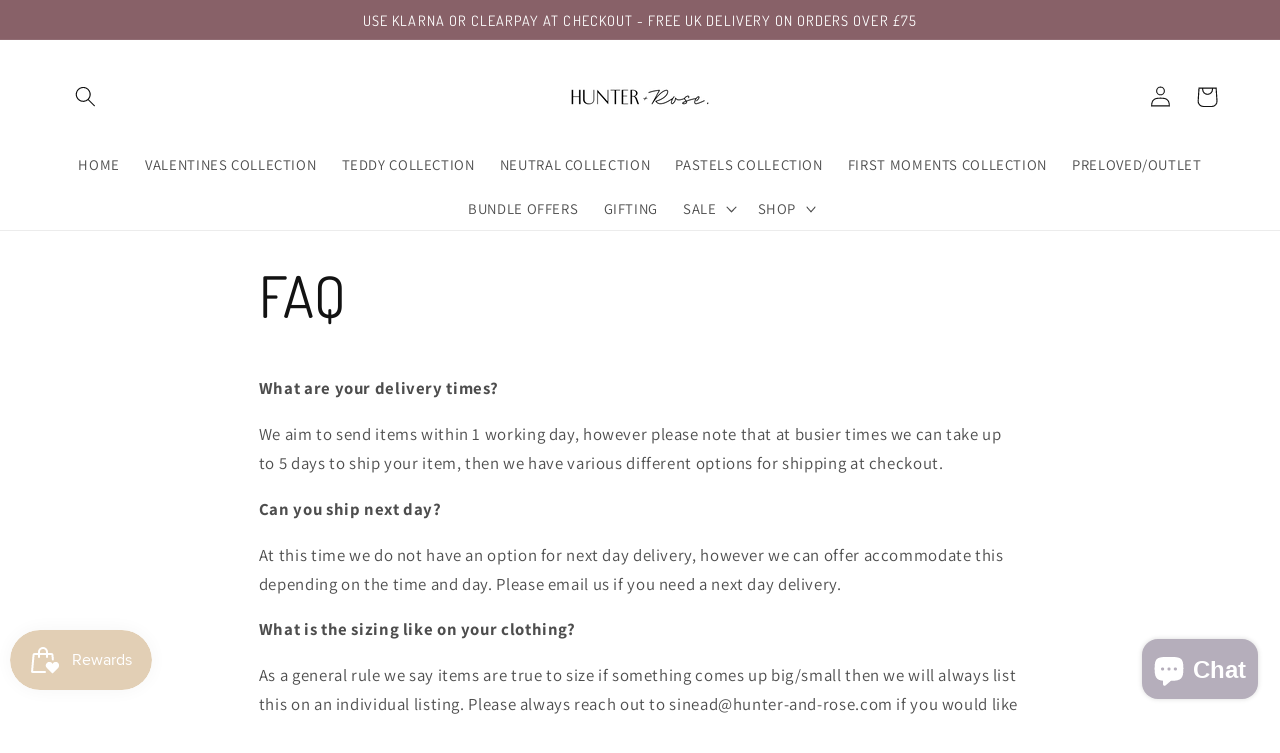

--- FILE ---
content_type: text/javascript; charset=utf-8
request_url: https://hunter-and-rose.com/en-jp/products/gift-card-1.js
body_size: 45
content:
{"id":7375141634224,"title":"Gift card","handle":"gift-card-1","description":"\u003cp\u003eSending a gift?....\u003c\/p\u003e\n\u003cp\u003eAdd a gift card to your order for free and add a note at checkout to send to your loved ones, whether its a new baby, birthday or just to send a little treat.\u003c\/p\u003e\n\u003cp\u003eBlank inside for your own note to be written inside\u003c\/p\u003e\n\u003cp\u003e-Please note only 1 gift card will be sent per order.\u003c\/p\u003e","published_at":"2023-09-19T10:53:55+01:00","created_at":"2023-09-19T10:53:55+01:00","vendor":"HUNTER + ROSE","type":"","tags":["SALE"],"price":0,"price_min":0,"price_max":0,"available":true,"price_varies":false,"compare_at_price":null,"compare_at_price_min":0,"compare_at_price_max":0,"compare_at_price_varies":false,"variants":[{"id":42827193090224,"title":"Default Title","option1":"Default Title","option2":null,"option3":null,"sku":"HRGIFTCARD","requires_shipping":true,"taxable":true,"featured_image":null,"available":true,"name":"Gift card","public_title":null,"options":["Default Title"],"price":0,"weight":0,"compare_at_price":null,"inventory_management":"shopify","barcode":"","requires_selling_plan":false,"selling_plan_allocations":[]}],"images":["\/\/cdn.shopify.com\/s\/files\/1\/2309\/8893\/files\/giftcard.jpg?v=1695117433"],"featured_image":"\/\/cdn.shopify.com\/s\/files\/1\/2309\/8893\/files\/giftcard.jpg?v=1695117433","options":[{"name":"Title","position":1,"values":["Default Title"]}],"url":"\/en-jp\/products\/gift-card-1","media":[{"alt":null,"id":25644299813040,"position":1,"preview_image":{"aspect_ratio":1.0,"height":1000,"width":1000,"src":"https:\/\/cdn.shopify.com\/s\/files\/1\/2309\/8893\/files\/giftcard.jpg?v=1695117433"},"aspect_ratio":1.0,"height":1000,"media_type":"image","src":"https:\/\/cdn.shopify.com\/s\/files\/1\/2309\/8893\/files\/giftcard.jpg?v=1695117433","width":1000}],"requires_selling_plan":false,"selling_plan_groups":[]}

--- FILE ---
content_type: text/javascript; charset=utf-8
request_url: https://hunter-and-rose.com/en-jp/products/untitled-dec3_20-10.js
body_size: 938
content:
{"id":14865429168501,"title":"Personalised Gift Boxes","handle":"untitled-dec3_20-10","description":"\u003cp\u003eOur brand new gift wrap options is the perfect option when you’re not able to gift in person. \u003cbr\u003e\u003cbr\u003e\u003c\/p\u003e\n\u003cp\u003eThe items you add to your cart will be added into the canvas tote bag which can be embroidered with your choice of name or words. Maximum 15 characters. Just add this is the text box below and select your thread colour. \u003c\/p\u003e\n\u003cp\u003eThis will include\u003c\/p\u003e\n\u003cp\u003e- Personalised gift bag with your choice of name or wording (if nothing selected will be sent with our logo)\u003c\/p\u003e\n\u003cp\u003e- ‘just for you’ gift card where you can add your own message which will be be handwritten \u003c\/p\u003e\n\u003cp\u003e- tied in our logo ribbon \u003c\/p\u003e\n\u003cp\u003e- wrapped in our tissue paper \u003c\/p\u003e\n\u003cp\u003e- sent in one of our brown boxes (two sizes) \u003c\/p\u003e\n\u003cp\u003e \u003c\/p\u003e","published_at":"2024-12-03T20:32:53+00:00","created_at":"2024-12-03T20:10:47+00:00","vendor":"HUNTER + ROSE","type":"","tags":["SALE"],"price":120000,"price_min":120000,"price_max":120000,"available":true,"price_varies":false,"compare_at_price":null,"compare_at_price_min":0,"compare_at_price_max":0,"compare_at_price_varies":false,"variants":[{"id":55162524238197,"title":"Tan","option1":"Tan","option2":null,"option3":null,"sku":null,"requires_shipping":true,"taxable":false,"featured_image":null,"available":false,"name":"Personalised Gift Boxes - Tan","public_title":"Tan","options":["Tan"],"price":120000,"weight":0,"compare_at_price":null,"inventory_management":"shopify","barcode":"","requires_selling_plan":false,"selling_plan_allocations":[]},{"id":54857044263285,"title":"Pink","option1":"Pink","option2":null,"option3":null,"sku":null,"requires_shipping":true,"taxable":false,"featured_image":null,"available":true,"name":"Personalised Gift Boxes - Pink","public_title":"Pink","options":["Pink"],"price":120000,"weight":0,"compare_at_price":null,"inventory_management":"shopify","barcode":null,"requires_selling_plan":false,"selling_plan_allocations":[]},{"id":54857044296053,"title":"Pale blue","option1":"Pale blue","option2":null,"option3":null,"sku":null,"requires_shipping":true,"taxable":false,"featured_image":null,"available":true,"name":"Personalised Gift Boxes - Pale blue","public_title":"Pale blue","options":["Pale blue"],"price":120000,"weight":0,"compare_at_price":null,"inventory_management":"shopify","barcode":null,"requires_selling_plan":false,"selling_plan_allocations":[]},{"id":54857044328821,"title":"Navy blue","option1":"Navy blue","option2":null,"option3":null,"sku":null,"requires_shipping":true,"taxable":false,"featured_image":null,"available":true,"name":"Personalised Gift Boxes - Navy blue","public_title":"Navy blue","options":["Navy blue"],"price":120000,"weight":0,"compare_at_price":null,"inventory_management":"shopify","barcode":null,"requires_selling_plan":false,"selling_plan_allocations":[]},{"id":54857044361589,"title":"Mushroom","option1":"Mushroom","option2":null,"option3":null,"sku":null,"requires_shipping":true,"taxable":false,"featured_image":null,"available":true,"name":"Personalised Gift Boxes - Mushroom","public_title":"Mushroom","options":["Mushroom"],"price":120000,"weight":0,"compare_at_price":null,"inventory_management":"shopify","barcode":null,"requires_selling_plan":false,"selling_plan_allocations":[]},{"id":54857044197749,"title":"Berry","option1":"Berry","option2":null,"option3":null,"sku":null,"requires_shipping":true,"taxable":false,"featured_image":null,"available":true,"name":"Personalised Gift Boxes - Berry","public_title":"Berry","options":["Berry"],"price":120000,"weight":0,"compare_at_price":null,"inventory_management":"shopify","barcode":null,"requires_selling_plan":false,"selling_plan_allocations":[]},{"id":54857044230517,"title":"olive","option1":"olive","option2":null,"option3":null,"sku":null,"requires_shipping":true,"taxable":false,"featured_image":null,"available":true,"name":"Personalised Gift Boxes - olive","public_title":"olive","options":["olive"],"price":120000,"weight":0,"compare_at_price":null,"inventory_management":"shopify","barcode":null,"requires_selling_plan":false,"selling_plan_allocations":[]}],"images":["\/\/cdn.shopify.com\/s\/files\/1\/2309\/8893\/files\/BD649D32-2B0A-4B49-A2E7-D329B997116B.jpg?v=1733257878","\/\/cdn.shopify.com\/s\/files\/1\/2309\/8893\/files\/FCEC6C6E-6F85-4E8D-A80D-BCC5113AB49C.jpg?v=1733257878","\/\/cdn.shopify.com\/s\/files\/1\/2309\/8893\/files\/03DD992E-474C-4414-8CD2-DA30AC6E5B67.jpg?v=1733257879","\/\/cdn.shopify.com\/s\/files\/1\/2309\/8893\/files\/86F7E18B-CF53-4FC2-9B62-37ADE24B3BCD.jpg?v=1733257879","\/\/cdn.shopify.com\/s\/files\/1\/2309\/8893\/files\/DD88C621-9D9E-4758-A355-FBBECCE41DA6.jpg?v=1733257878","\/\/cdn.shopify.com\/s\/files\/1\/2309\/8893\/files\/04C5AE40-0B28-4B3B-972E-39D277D2A737.jpg?v=1733257879","\/\/cdn.shopify.com\/s\/files\/1\/2309\/8893\/files\/1E9367E5-5FB0-47F7-BFCE-657DD0396B35.jpg?v=1733257878","\/\/cdn.shopify.com\/s\/files\/1\/2309\/8893\/files\/7513DD03-29AE-45E2-A8E7-69F6C095542F.jpg?v=1733257878"],"featured_image":"\/\/cdn.shopify.com\/s\/files\/1\/2309\/8893\/files\/BD649D32-2B0A-4B49-A2E7-D329B997116B.jpg?v=1733257878","options":[{"name":"Colour thread","position":1,"values":["Tan","Pink","Pale blue","Navy blue","Mushroom","Berry","olive"]}],"url":"\/en-jp\/products\/untitled-dec3_20-10","media":[{"alt":null,"id":63522339488117,"position":1,"preview_image":{"aspect_ratio":1.0,"height":3024,"width":3024,"src":"https:\/\/cdn.shopify.com\/s\/files\/1\/2309\/8893\/files\/BD649D32-2B0A-4B49-A2E7-D329B997116B.jpg?v=1733257878"},"aspect_ratio":1.0,"height":3024,"media_type":"image","src":"https:\/\/cdn.shopify.com\/s\/files\/1\/2309\/8893\/files\/BD649D32-2B0A-4B49-A2E7-D329B997116B.jpg?v=1733257878","width":3024},{"alt":null,"id":63522339520885,"position":2,"preview_image":{"aspect_ratio":1.0,"height":2160,"width":2160,"src":"https:\/\/cdn.shopify.com\/s\/files\/1\/2309\/8893\/files\/FCEC6C6E-6F85-4E8D-A80D-BCC5113AB49C.jpg?v=1733257878"},"aspect_ratio":1.0,"height":2160,"media_type":"image","src":"https:\/\/cdn.shopify.com\/s\/files\/1\/2309\/8893\/files\/FCEC6C6E-6F85-4E8D-A80D-BCC5113AB49C.jpg?v=1733257878","width":2160},{"alt":null,"id":63522339553653,"position":3,"preview_image":{"aspect_ratio":1.0,"height":4284,"width":4284,"src":"https:\/\/cdn.shopify.com\/s\/files\/1\/2309\/8893\/files\/03DD992E-474C-4414-8CD2-DA30AC6E5B67.jpg?v=1733257879"},"aspect_ratio":1.0,"height":4284,"media_type":"image","src":"https:\/\/cdn.shopify.com\/s\/files\/1\/2309\/8893\/files\/03DD992E-474C-4414-8CD2-DA30AC6E5B67.jpg?v=1733257879","width":4284},{"alt":null,"id":63522339586421,"position":4,"preview_image":{"aspect_ratio":1.0,"height":4284,"width":4284,"src":"https:\/\/cdn.shopify.com\/s\/files\/1\/2309\/8893\/files\/86F7E18B-CF53-4FC2-9B62-37ADE24B3BCD.jpg?v=1733257879"},"aspect_ratio":1.0,"height":4284,"media_type":"image","src":"https:\/\/cdn.shopify.com\/s\/files\/1\/2309\/8893\/files\/86F7E18B-CF53-4FC2-9B62-37ADE24B3BCD.jpg?v=1733257879","width":4284},{"alt":null,"id":63522339619189,"position":5,"preview_image":{"aspect_ratio":1.0,"height":3024,"width":3024,"src":"https:\/\/cdn.shopify.com\/s\/files\/1\/2309\/8893\/files\/DD88C621-9D9E-4758-A355-FBBECCE41DA6.jpg?v=1733257878"},"aspect_ratio":1.0,"height":3024,"media_type":"image","src":"https:\/\/cdn.shopify.com\/s\/files\/1\/2309\/8893\/files\/DD88C621-9D9E-4758-A355-FBBECCE41DA6.jpg?v=1733257878","width":3024},{"alt":null,"id":63522339651957,"position":6,"preview_image":{"aspect_ratio":1.0,"height":4284,"width":4284,"src":"https:\/\/cdn.shopify.com\/s\/files\/1\/2309\/8893\/files\/04C5AE40-0B28-4B3B-972E-39D277D2A737.jpg?v=1733257879"},"aspect_ratio":1.0,"height":4284,"media_type":"image","src":"https:\/\/cdn.shopify.com\/s\/files\/1\/2309\/8893\/files\/04C5AE40-0B28-4B3B-972E-39D277D2A737.jpg?v=1733257879","width":4284},{"alt":null,"id":63522339684725,"position":7,"preview_image":{"aspect_ratio":1.0,"height":4094,"width":4094,"src":"https:\/\/cdn.shopify.com\/s\/files\/1\/2309\/8893\/files\/1E9367E5-5FB0-47F7-BFCE-657DD0396B35.jpg?v=1733257878"},"aspect_ratio":1.0,"height":4094,"media_type":"image","src":"https:\/\/cdn.shopify.com\/s\/files\/1\/2309\/8893\/files\/1E9367E5-5FB0-47F7-BFCE-657DD0396B35.jpg?v=1733257878","width":4094},{"alt":null,"id":63522339717493,"position":8,"preview_image":{"aspect_ratio":1.0,"height":4284,"width":4284,"src":"https:\/\/cdn.shopify.com\/s\/files\/1\/2309\/8893\/files\/7513DD03-29AE-45E2-A8E7-69F6C095542F.jpg?v=1733257878"},"aspect_ratio":1.0,"height":4284,"media_type":"image","src":"https:\/\/cdn.shopify.com\/s\/files\/1\/2309\/8893\/files\/7513DD03-29AE-45E2-A8E7-69F6C095542F.jpg?v=1733257878","width":4284}],"requires_selling_plan":false,"selling_plan_groups":[]}

--- FILE ---
content_type: text/javascript; charset=utf-8
request_url: https://hunter-and-rose.com/en-jp/products/untitled-dec3_20-10.js
body_size: 1599
content:
{"id":14865429168501,"title":"Personalised Gift Boxes","handle":"untitled-dec3_20-10","description":"\u003cp\u003eOur brand new gift wrap options is the perfect option when you’re not able to gift in person. \u003cbr\u003e\u003cbr\u003e\u003c\/p\u003e\n\u003cp\u003eThe items you add to your cart will be added into the canvas tote bag which can be embroidered with your choice of name or words. Maximum 15 characters. Just add this is the text box below and select your thread colour. \u003c\/p\u003e\n\u003cp\u003eThis will include\u003c\/p\u003e\n\u003cp\u003e- Personalised gift bag with your choice of name or wording (if nothing selected will be sent with our logo)\u003c\/p\u003e\n\u003cp\u003e- ‘just for you’ gift card where you can add your own message which will be be handwritten \u003c\/p\u003e\n\u003cp\u003e- tied in our logo ribbon \u003c\/p\u003e\n\u003cp\u003e- wrapped in our tissue paper \u003c\/p\u003e\n\u003cp\u003e- sent in one of our brown boxes (two sizes) \u003c\/p\u003e\n\u003cp\u003e \u003c\/p\u003e","published_at":"2024-12-03T20:32:53+00:00","created_at":"2024-12-03T20:10:47+00:00","vendor":"HUNTER + ROSE","type":"","tags":["SALE"],"price":120000,"price_min":120000,"price_max":120000,"available":true,"price_varies":false,"compare_at_price":null,"compare_at_price_min":0,"compare_at_price_max":0,"compare_at_price_varies":false,"variants":[{"id":55162524238197,"title":"Tan","option1":"Tan","option2":null,"option3":null,"sku":null,"requires_shipping":true,"taxable":false,"featured_image":null,"available":false,"name":"Personalised Gift Boxes - Tan","public_title":"Tan","options":["Tan"],"price":120000,"weight":0,"compare_at_price":null,"inventory_management":"shopify","barcode":"","requires_selling_plan":false,"selling_plan_allocations":[]},{"id":54857044263285,"title":"Pink","option1":"Pink","option2":null,"option3":null,"sku":null,"requires_shipping":true,"taxable":false,"featured_image":null,"available":true,"name":"Personalised Gift Boxes - Pink","public_title":"Pink","options":["Pink"],"price":120000,"weight":0,"compare_at_price":null,"inventory_management":"shopify","barcode":null,"requires_selling_plan":false,"selling_plan_allocations":[]},{"id":54857044296053,"title":"Pale blue","option1":"Pale blue","option2":null,"option3":null,"sku":null,"requires_shipping":true,"taxable":false,"featured_image":null,"available":true,"name":"Personalised Gift Boxes - Pale blue","public_title":"Pale blue","options":["Pale blue"],"price":120000,"weight":0,"compare_at_price":null,"inventory_management":"shopify","barcode":null,"requires_selling_plan":false,"selling_plan_allocations":[]},{"id":54857044328821,"title":"Navy blue","option1":"Navy blue","option2":null,"option3":null,"sku":null,"requires_shipping":true,"taxable":false,"featured_image":null,"available":true,"name":"Personalised Gift Boxes - Navy blue","public_title":"Navy blue","options":["Navy blue"],"price":120000,"weight":0,"compare_at_price":null,"inventory_management":"shopify","barcode":null,"requires_selling_plan":false,"selling_plan_allocations":[]},{"id":54857044361589,"title":"Mushroom","option1":"Mushroom","option2":null,"option3":null,"sku":null,"requires_shipping":true,"taxable":false,"featured_image":null,"available":true,"name":"Personalised Gift Boxes - Mushroom","public_title":"Mushroom","options":["Mushroom"],"price":120000,"weight":0,"compare_at_price":null,"inventory_management":"shopify","barcode":null,"requires_selling_plan":false,"selling_plan_allocations":[]},{"id":54857044197749,"title":"Berry","option1":"Berry","option2":null,"option3":null,"sku":null,"requires_shipping":true,"taxable":false,"featured_image":null,"available":true,"name":"Personalised Gift Boxes - Berry","public_title":"Berry","options":["Berry"],"price":120000,"weight":0,"compare_at_price":null,"inventory_management":"shopify","barcode":null,"requires_selling_plan":false,"selling_plan_allocations":[]},{"id":54857044230517,"title":"olive","option1":"olive","option2":null,"option3":null,"sku":null,"requires_shipping":true,"taxable":false,"featured_image":null,"available":true,"name":"Personalised Gift Boxes - olive","public_title":"olive","options":["olive"],"price":120000,"weight":0,"compare_at_price":null,"inventory_management":"shopify","barcode":null,"requires_selling_plan":false,"selling_plan_allocations":[]}],"images":["\/\/cdn.shopify.com\/s\/files\/1\/2309\/8893\/files\/BD649D32-2B0A-4B49-A2E7-D329B997116B.jpg?v=1733257878","\/\/cdn.shopify.com\/s\/files\/1\/2309\/8893\/files\/FCEC6C6E-6F85-4E8D-A80D-BCC5113AB49C.jpg?v=1733257878","\/\/cdn.shopify.com\/s\/files\/1\/2309\/8893\/files\/03DD992E-474C-4414-8CD2-DA30AC6E5B67.jpg?v=1733257879","\/\/cdn.shopify.com\/s\/files\/1\/2309\/8893\/files\/86F7E18B-CF53-4FC2-9B62-37ADE24B3BCD.jpg?v=1733257879","\/\/cdn.shopify.com\/s\/files\/1\/2309\/8893\/files\/DD88C621-9D9E-4758-A355-FBBECCE41DA6.jpg?v=1733257878","\/\/cdn.shopify.com\/s\/files\/1\/2309\/8893\/files\/04C5AE40-0B28-4B3B-972E-39D277D2A737.jpg?v=1733257879","\/\/cdn.shopify.com\/s\/files\/1\/2309\/8893\/files\/1E9367E5-5FB0-47F7-BFCE-657DD0396B35.jpg?v=1733257878","\/\/cdn.shopify.com\/s\/files\/1\/2309\/8893\/files\/7513DD03-29AE-45E2-A8E7-69F6C095542F.jpg?v=1733257878"],"featured_image":"\/\/cdn.shopify.com\/s\/files\/1\/2309\/8893\/files\/BD649D32-2B0A-4B49-A2E7-D329B997116B.jpg?v=1733257878","options":[{"name":"Colour thread","position":1,"values":["Tan","Pink","Pale blue","Navy blue","Mushroom","Berry","olive"]}],"url":"\/en-jp\/products\/untitled-dec3_20-10","media":[{"alt":null,"id":63522339488117,"position":1,"preview_image":{"aspect_ratio":1.0,"height":3024,"width":3024,"src":"https:\/\/cdn.shopify.com\/s\/files\/1\/2309\/8893\/files\/BD649D32-2B0A-4B49-A2E7-D329B997116B.jpg?v=1733257878"},"aspect_ratio":1.0,"height":3024,"media_type":"image","src":"https:\/\/cdn.shopify.com\/s\/files\/1\/2309\/8893\/files\/BD649D32-2B0A-4B49-A2E7-D329B997116B.jpg?v=1733257878","width":3024},{"alt":null,"id":63522339520885,"position":2,"preview_image":{"aspect_ratio":1.0,"height":2160,"width":2160,"src":"https:\/\/cdn.shopify.com\/s\/files\/1\/2309\/8893\/files\/FCEC6C6E-6F85-4E8D-A80D-BCC5113AB49C.jpg?v=1733257878"},"aspect_ratio":1.0,"height":2160,"media_type":"image","src":"https:\/\/cdn.shopify.com\/s\/files\/1\/2309\/8893\/files\/FCEC6C6E-6F85-4E8D-A80D-BCC5113AB49C.jpg?v=1733257878","width":2160},{"alt":null,"id":63522339553653,"position":3,"preview_image":{"aspect_ratio":1.0,"height":4284,"width":4284,"src":"https:\/\/cdn.shopify.com\/s\/files\/1\/2309\/8893\/files\/03DD992E-474C-4414-8CD2-DA30AC6E5B67.jpg?v=1733257879"},"aspect_ratio":1.0,"height":4284,"media_type":"image","src":"https:\/\/cdn.shopify.com\/s\/files\/1\/2309\/8893\/files\/03DD992E-474C-4414-8CD2-DA30AC6E5B67.jpg?v=1733257879","width":4284},{"alt":null,"id":63522339586421,"position":4,"preview_image":{"aspect_ratio":1.0,"height":4284,"width":4284,"src":"https:\/\/cdn.shopify.com\/s\/files\/1\/2309\/8893\/files\/86F7E18B-CF53-4FC2-9B62-37ADE24B3BCD.jpg?v=1733257879"},"aspect_ratio":1.0,"height":4284,"media_type":"image","src":"https:\/\/cdn.shopify.com\/s\/files\/1\/2309\/8893\/files\/86F7E18B-CF53-4FC2-9B62-37ADE24B3BCD.jpg?v=1733257879","width":4284},{"alt":null,"id":63522339619189,"position":5,"preview_image":{"aspect_ratio":1.0,"height":3024,"width":3024,"src":"https:\/\/cdn.shopify.com\/s\/files\/1\/2309\/8893\/files\/DD88C621-9D9E-4758-A355-FBBECCE41DA6.jpg?v=1733257878"},"aspect_ratio":1.0,"height":3024,"media_type":"image","src":"https:\/\/cdn.shopify.com\/s\/files\/1\/2309\/8893\/files\/DD88C621-9D9E-4758-A355-FBBECCE41DA6.jpg?v=1733257878","width":3024},{"alt":null,"id":63522339651957,"position":6,"preview_image":{"aspect_ratio":1.0,"height":4284,"width":4284,"src":"https:\/\/cdn.shopify.com\/s\/files\/1\/2309\/8893\/files\/04C5AE40-0B28-4B3B-972E-39D277D2A737.jpg?v=1733257879"},"aspect_ratio":1.0,"height":4284,"media_type":"image","src":"https:\/\/cdn.shopify.com\/s\/files\/1\/2309\/8893\/files\/04C5AE40-0B28-4B3B-972E-39D277D2A737.jpg?v=1733257879","width":4284},{"alt":null,"id":63522339684725,"position":7,"preview_image":{"aspect_ratio":1.0,"height":4094,"width":4094,"src":"https:\/\/cdn.shopify.com\/s\/files\/1\/2309\/8893\/files\/1E9367E5-5FB0-47F7-BFCE-657DD0396B35.jpg?v=1733257878"},"aspect_ratio":1.0,"height":4094,"media_type":"image","src":"https:\/\/cdn.shopify.com\/s\/files\/1\/2309\/8893\/files\/1E9367E5-5FB0-47F7-BFCE-657DD0396B35.jpg?v=1733257878","width":4094},{"alt":null,"id":63522339717493,"position":8,"preview_image":{"aspect_ratio":1.0,"height":4284,"width":4284,"src":"https:\/\/cdn.shopify.com\/s\/files\/1\/2309\/8893\/files\/7513DD03-29AE-45E2-A8E7-69F6C095542F.jpg?v=1733257878"},"aspect_ratio":1.0,"height":4284,"media_type":"image","src":"https:\/\/cdn.shopify.com\/s\/files\/1\/2309\/8893\/files\/7513DD03-29AE-45E2-A8E7-69F6C095542F.jpg?v=1733257878","width":4284}],"requires_selling_plan":false,"selling_plan_groups":[]}

--- FILE ---
content_type: text/javascript; charset=utf-8
request_url: https://hunter-and-rose.com/en-jp/products/gift-card-1.js
body_size: 45
content:
{"id":7375141634224,"title":"Gift card","handle":"gift-card-1","description":"\u003cp\u003eSending a gift?....\u003c\/p\u003e\n\u003cp\u003eAdd a gift card to your order for free and add a note at checkout to send to your loved ones, whether its a new baby, birthday or just to send a little treat.\u003c\/p\u003e\n\u003cp\u003eBlank inside for your own note to be written inside\u003c\/p\u003e\n\u003cp\u003e-Please note only 1 gift card will be sent per order.\u003c\/p\u003e","published_at":"2023-09-19T10:53:55+01:00","created_at":"2023-09-19T10:53:55+01:00","vendor":"HUNTER + ROSE","type":"","tags":["SALE"],"price":0,"price_min":0,"price_max":0,"available":true,"price_varies":false,"compare_at_price":null,"compare_at_price_min":0,"compare_at_price_max":0,"compare_at_price_varies":false,"variants":[{"id":42827193090224,"title":"Default Title","option1":"Default Title","option2":null,"option3":null,"sku":"HRGIFTCARD","requires_shipping":true,"taxable":true,"featured_image":null,"available":true,"name":"Gift card","public_title":null,"options":["Default Title"],"price":0,"weight":0,"compare_at_price":null,"inventory_management":"shopify","barcode":"","requires_selling_plan":false,"selling_plan_allocations":[]}],"images":["\/\/cdn.shopify.com\/s\/files\/1\/2309\/8893\/files\/giftcard.jpg?v=1695117433"],"featured_image":"\/\/cdn.shopify.com\/s\/files\/1\/2309\/8893\/files\/giftcard.jpg?v=1695117433","options":[{"name":"Title","position":1,"values":["Default Title"]}],"url":"\/en-jp\/products\/gift-card-1","media":[{"alt":null,"id":25644299813040,"position":1,"preview_image":{"aspect_ratio":1.0,"height":1000,"width":1000,"src":"https:\/\/cdn.shopify.com\/s\/files\/1\/2309\/8893\/files\/giftcard.jpg?v=1695117433"},"aspect_ratio":1.0,"height":1000,"media_type":"image","src":"https:\/\/cdn.shopify.com\/s\/files\/1\/2309\/8893\/files\/giftcard.jpg?v=1695117433","width":1000}],"requires_selling_plan":false,"selling_plan_groups":[]}